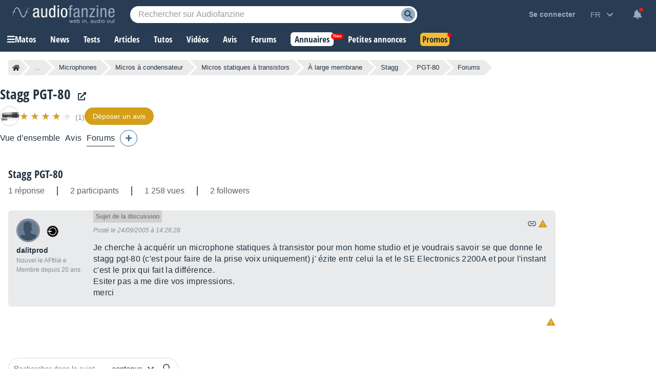

--- FILE ---
content_type: text/html; charset=utf-8
request_url: https://www.google.com/recaptcha/api2/aframe
body_size: 268
content:
<!DOCTYPE HTML><html><head><meta http-equiv="content-type" content="text/html; charset=UTF-8"></head><body><script nonce="8P6R43_we6IJG5xpPypcXw">/** Anti-fraud and anti-abuse applications only. See google.com/recaptcha */ try{var clients={'sodar':'https://pagead2.googlesyndication.com/pagead/sodar?'};window.addEventListener("message",function(a){try{if(a.source===window.parent){var b=JSON.parse(a.data);var c=clients[b['id']];if(c){var d=document.createElement('img');d.src=c+b['params']+'&rc='+(localStorage.getItem("rc::a")?sessionStorage.getItem("rc::b"):"");window.document.body.appendChild(d);sessionStorage.setItem("rc::e",parseInt(sessionStorage.getItem("rc::e")||0)+1);localStorage.setItem("rc::h",'1769090865985');}}}catch(b){}});window.parent.postMessage("_grecaptcha_ready", "*");}catch(b){}</script></body></html>

--- FILE ---
content_type: application/javascript; charset=utf-8
request_url: https://fundingchoicesmessages.google.com/f/AGSKWxVCeJnDxAWWByNF-L6L3gJ16O6W06XGo7-uDiHSxUpbkkYnKJTdcgaqAOvfZuxV2sdp8eGUXi6ju9qrGp-SbN5u2P4qOWfFE0hOa44tFame-lygkdokdP22bJpK1qWV_JVeMckf_YZblbCzGkFlBRXe7o5WtKfpWd_6JiLGxusREDLDg1M3J3bxSkw4/_/ad1place./customadsense./getmdhlayer./vast/ads-/blogad.
body_size: -1288
content:
window['046baa5c-a680-4750-8ffd-34074a008d43'] = true;